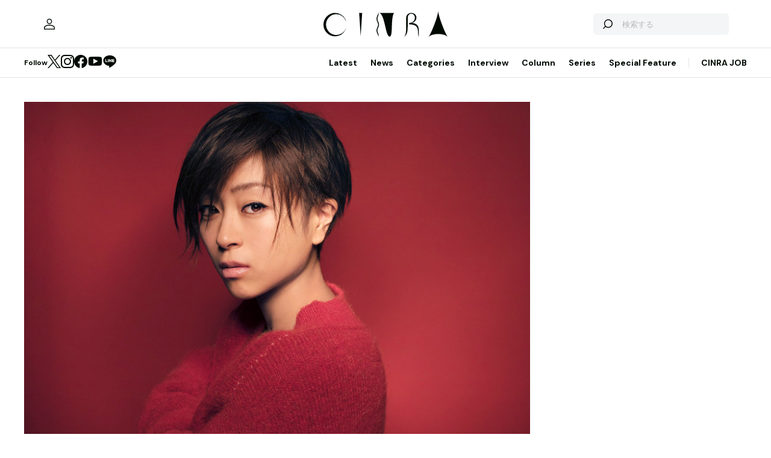

--- FILE ---
content_type: text/html; charset=UTF-8
request_url: https://www.cinra.net/news/20180406-utadahikaru
body_size: 45155
content:
<!doctype html>
<html lang="ja">
<head>
  <meta http-equiv="x-dns-prefetch-control" content="on">
  <meta charset="utf-8">
  <meta name="csrf-token" content="8j6YyB2tZJzJMeMUYKZ67n4G5IDaexf8rGHOWTnN">
    <title>宇多田ヒカル×『花男』タッグ再び　新ドラマ『花のち晴れ』イメージ曲担当 | CINRA</title>
    <meta name="description" content="音楽、アート、映画などの芸術文化をルーツとするメディア「CINRA」。世界をよりよい場所にしたい、人生をよりよく生きたいという、あらゆる表現者のクリエイティブな意思を届けます。">
  <meta name="viewport" content="width=device-width, initial-scale=1">
  <meta name="format-detection" content="telephone=no, address=no, email=no">
  <link rel="canonical" href="https://www.cinra.net/news/20180406-utadahikaru">

       <script async='async' src='https://securepubads.g.doubleclick.net/tag/js/gpt.js'></script>

  <!-- Define callback function -->
  <script type="text/javascript">
    window.googletag = window.googletag || {cmd: []};
    googletag.cmd.push(function () {
              googletag.defineSlot('/30326791/CINRA_PC_202110/CINRA_PC_billboard_970x250', [970, 250], 'div-gpt-ad-1629788590532-0').addService(googletag.pubads());
              googletag.defineSlot('/30326791/CINRA_PC_202110/CINRA_PC_rightcolumn_300x600', [300, 600], 'div-gpt-ad-1629788630334-0').addService(googletag.pubads());
              googletag.defineSlot('/30326791/CINRA_PC_202110/CINRA_PC_newtopix_left_300x250', [300, 250], 'div-gpt-ad-1629788768696-0').addService(googletag.pubads());
              googletag.defineSlot('/30326791/CINRA_PC_202110/CINRA_PC_newtopix_right_300x250', [300, 250], 'div-gpt-ad-1630473754322-0').addService(googletag.pubads());
              googletag.defineSlot('/30326791/CINRA_PC_202110/CINRA_PC_footer_970x250', [970, 250], 'div-gpt-ad-1629788826102-0').addService(googletag.pubads());
            googletag.pubads().enableSingleRequest();
      // googletag.pubads().disableInitialLoad();
      // googletag.pubads().collapseEmptyDivs(true);
      googletag.pubads().collapseEmptyDivs();
      googletag.enableServices(); 
    });
  </script>
  <!-- /Define callback function -->

    <meta property="og:title" content="宇多田ヒカル×『花男』タッグ再び　新ドラマ『花のち晴れ』イメージ曲担当 | CINRA">
<meta property="og:description" content="音楽、アート、映画などの芸術文化をルーツとするメディア「CINRA」。世界をよりよい場所にしたい、人生をよりよく生きたいという、あらゆる表現者のクリエイティブな意思を届けます。">
<meta property="og:url" content="https://www.cinra.net/news/20180406-utadahikaru">
<meta property="og:image" content="https://www.cinra.net/assets/img/ogimage.png">
<meta property="og:type" content="article">
<meta name="twitter:card" content="summary_large_image">
<meta property="fb:app_id" content="" />
  
  <meta property="og:site_name" content="">
  <meta property="og:locale" content="ja_JP">

  <link rel="preload" href="/assets/css/style.327e58d168572843f037.css" as="style">

  
  
  <link rel="preload" href="/assets/js/app.d65e9b0ed58b69c619ec.js" as="script">

  <link rel="stylesheet" href="/assets/css/style.327e58d168572843f037.css">

  <link rel="preconnect" href="https://fonts.googleapis.com">
  <link rel="preconnect" href="https://fonts.gstatic.com" crossorigin>
  <link href="https://fonts.googleapis.com/css2?family=DM+Sans:wght@400;700&display=swap" rel="stylesheet" media="print" onload="this.media='all'">

  <link rel="icon" type="image/png" href="https://www.cinra.net/favicon.png">
  
  <link rel="apple-touch-icon" href="https://www.cinra.net/apple-touch-icon.png" />

  
  
  <script src="/assets/js/app.d65e9b0ed58b69c619ec.js" defer></script>

  
  <script>(function(w,d,s,l,i){w[l]=w[l]||[];w[l].push({'gtm.start':
  new Date().getTime(),event:'gtm.js'});var f=d.getElementsByTagName(s)[0],
  j=d.createElement(s),dl=l!='dataLayer'?'&l='+l:'';j.async=true;j.src=
  'https://www.googletagmanager.com/gtm.js?id='+i+dl;f.parentNode.insertBefore(j,f);
  })(window,document,'script','dataLayer','GTM-5R8SZ8B');</script>
  

  
  <script type="text/javascript">
    (function(c,l,a,r,i,t,y){
        c[a]=c[a]||function(){(c[a].q=c[a].q||[]).push(arguments)};
        t=l.createElement(r);t.async=1;t.src="https://www.clarity.ms/tag/"+i;
        y=l.getElementsByTagName(r)[0];y.parentNode.insertBefore(t,y);
    })(window, document, "clarity", "script", "d4caxblddy");
  </script>

  <script>
    $ = window.$ || function() {}
    jQuery = window.jQuery || function() {}
    $.fn = jQuery.fn = jQuery.fn || {}
  </script>
</head>



<body class="js-root" data-page="post">
  <!-- Google Tag Manager (noscript) -->
  <noscript><iframe src="https://www.googletagmanager.com/ns.html?id=GTM-5R8SZ8B"
  height="0" width="0" style="display:none;visibility:hidden"></iframe></noscript>
  <!-- End Google Tag Manager (noscript) -->

  
      <div class="c-billboardBanner -top c-banner u-sp-hidden">
            <!-- /30326791/CINRA_PC_billboard_970x250 -->
<div id='div-gpt-ad-1629788590532-0' style='width: 970px; height: 250px;'>
<script>
googletag.cmd.push(function() { googletag.display('div-gpt-ad-1629788590532-0'); });
</script>
</div>

          </div>
  
  
  
  <header class="l-header" data-shrunk="false" data-expanded="false">
  <div class="l-header__container l-container">
    <div class="l-header__content -left">
      <a href="https://www.cinra.net/mypage" class="l-header__user" aria-label="マイページ" data-notification="false">
        <span><i class="iconfont-user"></i></span>
      </a>
    </div>

    <h2 class="l-header__heading">
      <a href="https://www.cinra.net" class="l-header__logo">
        <img src="https://www.cinra.net/assets/img/logo/cinra.svg" width="" height="" loading="lazy" alt="CINRA" decoding="async">
      </a>
    </h2>
    <div class="l-header__content -right">
      
      <button type="button" class="l-header__searchButton js-searchTrigger" aria-label="検索を開閉" aria-expanded="false">
        <span class="iconfont-search"></span>
        <span class="iconfont-close"></span>
      </button>
      
      <button type="button" class="c-menuButton js-menuTrigger" aria-label="メニューを開く" aria-expanded="false">
        <span>
          <span class="c-menuButton__line -top"></span>
          <span class="c-menuButton__line -bottom"></span>
        </span>
      </button>

      
      <form action="https://www.cinra.net/search" class="p-search -header js-searchTarget">
        <button
          type="submit"
          class="p-search__button iconfont-search"
          aria-label="検索する">
        </button>
        <input type="search" name="key" value="" placeholder="検索する" class="p-search__input">
      </form>
    </div>
  </div>

  
  <div class="l-header__bottom" data-top="">
    <div class="l-header__bottomContainer l-container">

      <dl class="l-header__media gtm-header-sns">
  <dt>Follow</dt>
  <dd>
    <ul>
      <li>
        <a href="https://twitter.com/cinranet/" target="_blank" rel="noopener" class="iconfont-twitter" aria-label="Twitter">
        </a>
      </li>
      <li>
        <a href="https://www.instagram.com/cinra_net/" target="_blank" rel="noopener" class="iconfont-instagram" aria-label="Instagram">

        </a>
      </li>
      <li>
        <a href="https://www.facebook.com/cinranet" target="_blank" rel="noopener" class="iconfont-facebook" aria-label="Facebook">
        </a>
      </li>
      <li>
        <a href="https://www.youtube.com/user/CINRAINC/videos" target="_blank" rel="noopener" class="iconfont-youtube" aria-label="YouTube">
        </a>
      </li>
      <li>
        <a href="https://line.me/R/ti/p/%40oa-cinranet" target="_blank" rel="noopener" class="iconfont-line" aria-label="LINE">
        </a>
      </li>
    </ul>
  </dd>
</dl>

      <nav class="l-header__navigation p-navigation u-sp-hidden">
  <ul class="p-navigation__list">
          <li>
                <a href="https://www.cinra.net/article/" target="_self" >Latest</a>
                      </li>
          <li>
                <a href="https://www.cinra.net/tag/news" target="_self" >News</a>
                      </li>
          <li>
                <a>Categories</a>
                        <div class="p-navigation__tooltip -narrow">
          <ul class="p-navigation__subList">
      <li>
      <a href="https://www.cinra.net/tag/music">Music</a>
    </li>
      <li>
      <a href="https://www.cinra.net/tag/art-design">Art,Design</a>
    </li>
      <li>
      <a href="https://www.cinra.net/tag/movie-drama">Movie,Drama</a>
    </li>
      <li>
      <a href="https://www.cinra.net/tag/stage">Stage</a>
    </li>
      <li>
      <a href="https://www.cinra.net/tag/book">Book</a>
    </li>
      <li>
      <a href="https://www.cinra.net/tag/life-society">Life&amp;Society</a>
    </li>
      <li>
      <a href="https://www.cinra.net/tag/work">Work</a>
    </li>
      <li>
      <a href="https://www.cinra.net/tag/travel">Travel</a>
    </li>
      <li>
      <a href="https://www.cinra.net/tag/Fashion">Fashion</a>
    </li>
  </ul>
        </div>
              </li>
          <li>
                <a href="https://www.cinra.net/tag/interview" target="_self" >Interview</a>
                      </li>
          <li>
                <a href="https://www.cinra.net/tag/column" target="_self" >Column</a>
                      </li>
          <li>
                <a href="https://www.cinra.net/series" target="_self" >Series</a>
                      </li>
          <li>
                <a href="https://www.cinra.net/specialfeature" target="_self" >Special Feature</a>
                      </li>
      </ul>
  
  <ul class="p-navigation__list">
    <li>
      <a href="https://job.cinra.net/">CINRA JOB</a>
    </li>
  </ul>
</nav>


    </div>
  </div>

  
  <div class="l-header__menu l-menu u-sp-block js-menu" aria-hidden="true">
  <dl class="l-menu__keywords">
    <dt>話題のキーワード</dt>
    <dd>
      <ul class="p-tags">
                  <li>
            <a href="https://www.cinra.net/tag/music" class="c-tag">#Music</a>
          </li>
                  <li>
            <a href="https://www.cinra.net/tag/movie-drama" class="c-tag">#Movie,Drama</a>
          </li>
                  <li>
            <a href="https://www.cinra.net/tag/interview" class="c-tag">#interview</a>
          </li>
                  <li>
            <a href="https://www.cinra.net/tag/column" class="c-tag">#column</a>
          </li>
                  <li>
            <a href="https://www.cinra.net/tag/art-design" class="c-tag">#Art,Design</a>
          </li>
              </ul>
    </dd>
  </dl>

  <nav class="l-menu__navigation">

    <ul>
              <li>
          <a href="https://www.cinra.net/article/" class="l-menu__item" target="_self">
            <b>Latest</b>
            <span>最新記事一覧</span>
          </a>
                  </li>
              <li>
          <a href="https://www.cinra.net/tag/news" class="l-menu__item" target="_self">
            <b>News</b>
            <span>最新ニュース</span>
          </a>
                  </li>
              <li>
          <a href="" class="l-menu__item" target="_self">
            <b>Categories</b>
            <span>カテゴリー</span>
          </a>
                    <div class="l-menu__navigationSub">
            <ul class="l-menu__navigationSubList">
      <li>
      <a href="https://www.cinra.net/tag/music" class="l-menu__item -small">
        <b>Music</b>
        <span></span>
      </a>
    </li>
      <li>
      <a href="https://www.cinra.net/tag/art-design" class="l-menu__item -small">
        <b>Art,Design</b>
        <span></span>
      </a>
    </li>
      <li>
      <a href="https://www.cinra.net/tag/movie-drama" class="l-menu__item -small">
        <b>Movie,Drama</b>
        <span></span>
      </a>
    </li>
      <li>
      <a href="https://www.cinra.net/tag/stage" class="l-menu__item -small">
        <b>Stage</b>
        <span></span>
      </a>
    </li>
      <li>
      <a href="https://www.cinra.net/tag/book" class="l-menu__item -small">
        <b>Book</b>
        <span></span>
      </a>
    </li>
      <li>
      <a href="https://www.cinra.net/tag/life-society" class="l-menu__item -small">
        <b>Life&amp;Society</b>
        <span></span>
      </a>
    </li>
      <li>
      <a href="https://www.cinra.net/tag/work" class="l-menu__item -small">
        <b>Work</b>
        <span></span>
      </a>
    </li>
      <li>
      <a href="https://www.cinra.net/tag/travel" class="l-menu__item -small">
        <b>Travel</b>
        <span></span>
      </a>
    </li>
      <li>
      <a href="https://www.cinra.net/tag/Fashion" class="l-menu__item -small">
        <b>Fashion</b>
        <span></span>
      </a>
    </li>
  </ul>
          </div>
                  </li>
              <li>
          <a href="https://www.cinra.net/tag/interview" class="l-menu__item" target="_self">
            <b>Interview</b>
            <span>インタビュー</span>
          </a>
                  </li>
              <li>
          <a href="https://www.cinra.net/tag/column" class="l-menu__item" target="_self">
            <b>Column</b>
            <span>コラム</span>
          </a>
                  </li>
              <li>
          <a href="https://www.cinra.net/series" class="l-menu__item" target="_self">
            <b>Series</b>
            <span>連載</span>
          </a>
                  </li>
              <li>
          <a href="https://www.cinra.net/specialfeature" class="l-menu__item" target="_self">
            <b>Special Feature</b>
            <span>特集</span>
          </a>
                  </li>
          </ul>
    
    <ul>
      <li>
        <a href="https://job.cinra.net/" class="l-menu__item -sp-button -pattern-job">
          <i class="l-menu__item__icon iconfont-arrow-right"></i>
          <b>CINRA JOB</b>
          <span>求人情報</span>
        </a>
      </li>
    </ul>
  </nav>
</div>

</header>

  
    
  
  <div class="l-container">
    
    
    <div class="l-content">
      
      <div class="l-content__main">
          <main>
    <article class="p-article">
      <picture class="p-article__eyecatch">
        <img src="https://former-cdn.cinra.net/uploads/img/news/2018/20180406-utadahikaru_full.jpg" loading="lazy" alt="" decoding="async" class=>
</picture>
      <div class="p-article__header">
        <h1 class="c-heading">宇多田ヒカル×『花男』タッグ再び　新ドラマ『花のち晴れ』イメージ曲担当</h1>
        <div class="p-article__meta">
                      <em>2018.04.06 Fri</em>
                    
        </div>

        <div class="p-article__newsTags">
          <ul class="p-tags">
                              <li>
                  <a href="https://www.cinra.net/tag/%E6%9D%89%E5%92%B2%E8%8A%B1" class="c-tag">#杉咲花</a>
                </li>
                              <li>
                  <a href="https://www.cinra.net/tag/%E6%BB%9D%E8%97%A4%E8%B3%A2%E4%B8%80" class="c-tag">#滝藤賢一</a>
                </li>
                              <li>
                  <a href="https://www.cinra.net/tag/%E6%9C%A8%E5%8D%97%E6%99%B4%E5%A4%8F" class="c-tag">#木南晴夏</a>
                </li>
                              <li>
                  <a href="https://www.cinra.net/tag/%E5%A0%80%E5%86%85%E6%95%AC%E5%AD%90" class="c-tag">#堀内敬子</a>
                </li>
                              <li>
                  <a href="https://www.cinra.net/tag/%E6%BF%B1%E7%94%B0%E9%BE%8D%E8%87%A3" class="c-tag">#濱田龍臣</a>
                </li>
                              <li>
                  <a href="https://www.cinra.net/tag/%E5%AE%87%E5%A4%9A%E7%94%B0%E3%83%92%E3%82%AB%E3%83%AB" class="c-tag">#宇多田ヒカル</a>
                </li>
                              <li>
                  <a href="https://www.cinra.net/tag/%E9%AB%98%E5%B2%A1%E6%97%A9%E7%B4%80" class="c-tag">#高岡早紀</a>
                </li>
                              <li>
                  <a href="https://www.cinra.net/tag/%E5%BF%97%E8%B3%80%E5%BB%A3%E5%A4%AA%E9%83%8E" class="c-tag">#志賀廣太郎</a>
                </li>
                              <li>
                  <a href="https://www.cinra.net/tag/%E9%A3%AF%E8%B1%8A%E3%81%BE%E3%82%8A%E3%81%88" class="c-tag">#飯豊まりえ</a>
                </li>
                              <li>
                  <a href="https://www.cinra.net/tag/%E5%90%89%E7%94%B0%E6%81%B5%E9%87%8C%E9%A6%99" class="c-tag">#吉田恵里香</a>
                </li>
                              <li>
                  <a href="https://www.cinra.net/tag/%E9%88%B4%E6%9C%A8%E4%BB%81" class="c-tag">#鈴木仁</a>
                </li>
                              <li>
                  <a href="https://www.cinra.net/tag/%E4%BD%90%E3%80%85%E6%9C%A8%E3%81%99%E3%81%BF%E6%B1%9F" class="c-tag">#佐々木すみ江</a>
                </li>
                              <li>
                  <a href="https://www.cinra.net/tag/%E4%B8%AD%E5%B7%9D%E5%A4%A7%E5%BF%97" class="c-tag">#中川大志</a>
                </li>
                              <li>
                  <a href="https://www.cinra.net/tag/%E7%A5%9E%E5%B0%BE%E8%91%89%E5%AD%90" class="c-tag">#神尾葉子</a>
                </li>
                              <li>
                  <a href="https://www.cinra.net/tag/music" class="c-tag">#Music</a>
                </li>
                              <li>
                  <a href="https://www.cinra.net/tag/movie-drama" class="c-tag">#Movie,Drama</a>
                </li>
                              <li>
                  <a href="https://www.cinra.net/tag/%E7%9F%B3%E4%BA%95%E5%BA%B7%E6%99%B4" class="c-tag">#石井康晴</a>
                </li>
                              <li>
                  <a href="https://www.cinra.net/tag/%E3%83%87%E3%83%93%E3%83%83%E3%83%88%E4%BC%8A%E6%9D%B1" class="c-tag">#デビット伊東</a>
                </li>
                              <li>
                  <a href="https://www.cinra.net/tag/%E8%8F%8A%E6%B1%A0%E6%A1%83%E5%AD%90" class="c-tag">#菊池桃子</a>
                </li>
                              <li>
                  <a href="https://www.cinra.net/tag/%E4%BB%8A%E7%94%B0%E7%BE%8E%E6%A1%9C" class="c-tag">#今田美桜</a>
                </li>
                              <li>
                  <a href="https://www.cinra.net/tag/%E5%B9%B3%E9%87%8E%E7%B4%AB%E8%80%80" class="c-tag">#平野紫耀</a>
                </li>
                              <li>
                  <a href="https://www.cinra.net/tag/%E5%9D%AA%E4%BA%95%E6%95%8F%E9%9B%84" class="c-tag">#坪井敏雄</a>
                </li>
                              <li>
                  <a href="https://www.cinra.net/tag/%E3%83%86%E3%83%83%E3%83%88%E3%83%BB%E3%83%AF%E3%83%80" class="c-tag">#テット・ワダ</a>
                </li>
                              <li>
                  <a href="https://www.cinra.net/tag/%E4%B8%AD%E7%94%B0%E5%9C%AD%E7%A5%90" class="c-tag">#中田圭祐</a>
                </li>
                              <li>
                  <a href="https://www.cinra.net/tag/%E8%8A%B1%E3%81%AE%E3%81%A1%E6%99%B4%E3%82%8C%EF%BD%9E%E8%8A%B1%E7%94%B7%20Next%20Season%EF%BD%9E" class="c-tag">#花のち晴れ～花男 Next Season～</a>
                </li>
                              <li>
                  <a href="https://www.cinra.net/tag/%E5%B2%A1%E6%9C%AC%E4%BC%B8%E5%90%BE" class="c-tag">#岡本伸吾</a>
                </li>
                              <li>
                  <a href="https://www.cinra.net/tag/King%20&amp;%20Prince" class="c-tag">#King &amp; Prince</a>
                </li>
                              <li>
                  <a href="https://www.cinra.net/tag/%E5%8F%8D%E7%94%BA%E9%9A%86%E5%8F%B2" class="c-tag">#反町隆史</a>
                </li>
                        </ul>
        </div>
      </div>

      <div class="p-article__content -news">
        <div>
          <div class="p-article__buttons -sticky">
            <ul class="p-article__share ">
  <li>
    <button
      type="button"
      class="iconfont-facebook js-social"
      aria-label="Facebook"
      data-provider="facebook">
    </button>
  </li>
  <li>
    <button
      type="button"
      class="iconfont-twitter js-social"
      aria-label="Twitter"
      data-provider="twitter">
    </button>
  </li>
  <li>
    <button
      type="button"
      class="iconfont-line js-social"
      aria-label="LINE"
      data-provider="line">
    </button>
  </li>
</ul>
            
            
            
            
            
            
            
          </div>
        </div>

        <div class="p-article__main">
          <div class="p-article__body">
            <div class="p-articleBlock js-articleBlock" data-checked="">
                                                                                                      <div class="p-wysiwygModule">
                                                                                                      <p>宇多田ヒカルが、4月17日からTBS系で放送される連続ドラマ『花のち晴れ～花男 Next Season～』のイメージソングを担当することがわかった。</p>

<p>宇多田が『花より男子』シリーズとタイアップするのは2007年に放送された『花より男子2（リターンズ）』のイメージソング“Flavor Of Life -Ballad Version-”以来2度目。ドラマとのタイアップは昨年放送の『ごめん、愛してる』の主題歌“Forevermore”以来となる。</p>

<p>今回、宇多田が担当するイメージソングはドラマのために書き下ろされた新曲。4月17日の初回放送内で初公開される。現時点でリリース情報などは明らかになっていない。</p>

<p>『花のち晴れ～花男 Next Season～』は、神尾葉子の同名漫画をもとにしたドラマ『花より男子』の新章。F4が卒業してから10年後、落ち目となった英徳学園を舞台に、人に言えない秘密を抱えたキャラクターたちが織りなす学園ラブストーリーだ。杉咲花、平野紫耀（King & Prince）、中川大志らがキャストに名を連ねる。</p>
                                                                                                </div>
                                                                                                                                                                                                                                                                                                            
                            <dl class="p-informationModule" data-type="default">
                              <dt>番組情報</dt>
                              <dd>
                                                                                                <div class="p-informationModule__detail">
                                                                                                            <div class="p-informationModule__text">
                                                                                
    <h2>『花のち晴れ～花男 Next Season～』</h2>
2018年4月17日（火）から毎週火曜22:00～にTBS系で放送
    <div class="hide">
演出：石井康晴、坪井敏雄、岡本伸吾
脚本：吉田恵里香
原作：神尾葉子『花のち晴れ～花男 Next Season～』（集英社）
主題歌：
出演：King & Prince“シンデレラガール”
杉咲花
平野紫耀（King & Prince）
中川大志
濱田龍臣
飯豊まりえ
今田美桜
鈴木仁
中田圭祐
反町隆史
佐々木すみ江
デビット伊東
木南晴夏
堀内敬子
テット・ワダ
志賀廣太郎
高岡早紀
滝藤賢一
菊池桃子
    
                                                                              </div>
                                                                                                      </div>
                              </dd>
                            </dl>
                                                                                                                                                                                                                                                                                                              <div class="p-wysiwygModule">
                                                                                                      <h4>関連リンク</h4>
<ul>
<li><a href="http://www.tbs.co.jp/hana_hare/" target="_blank">火曜ドラマ『花のち晴れ～花男 Next Season～』｜TBSテレビ</a></li>
<li><a href="http://www.utadahikaru.jp/" target="_blank">Utada Hikaru Official Website</a></li>
</ul>
                                                                                                </div>
                                                                                            </div>
                                                            
            
            
                          <div class="js-galleryContainer js-articleFinish"></div>
            
            
            


          </div>

          
          <div class="u-sp-block">
            <ul class="p-article__share -mobile-bottom">
  <li>
    <button
      type="button"
      class="iconfont-facebook js-social"
      aria-label="Facebook"
      data-provider="facebook">
    </button>
  </li>
  <li>
    <button
      type="button"
      class="iconfont-twitter js-social"
      aria-label="Twitter"
      data-provider="twitter">
    </button>
  </li>
  <li>
    <button
      type="button"
      class="iconfont-line js-social"
      aria-label="LINE"
      data-provider="line">
    </button>
  </li>
</ul>
          </div>
        </div>
      </div>
    </article>

    
    <div class="p-breadcrumb">
      <ul class="p-breadcrumb__list">
        <li><a href="https://www.cinra.net">HOME</a></li>
                  <li><a href="https://www.cinra.net/tag/music">Music</a></li>
                <li><span>宇多田ヒカル×『花男』タッグ再び　新ドラマ『花のち晴れ』イメージ曲担当</span></li>
      </ul>
    </div>

    
    <aside class="p-recommendedSection">
      <h2 class="p-recommendedSection__heading">最近話題の記事</h2>

      <div class="p-items -mobile-horizontal">
        <ul class="p-items__list">
                                <li>
            <div class="p-articleCard">
  <a href="https://www.cinra.net/article/2601-renaisaiban_iktay" class="p-articleCard__image">
    <picture class="c-thumbnail">
    <source type="image/webp" srcset="https://former-cdn.cinra.net/uploads/img/2026/d16fa57415a8879214c67c08ba628c6001e25b351.webp">
        <img src="https://former-cdn.cinra.net/uploads/img/2026/d16fa57415a8879214c67c08ba628c6001e25b351.jpeg" loading="lazy" alt="" decoding="async" class=>
</picture>
  </a>
  <div class="p-articleCard__text">

    <ul class="p-articleCard__categoryList">
            <li>
        <b class="p-articleCard__group">Movie,Drama</b>
      </li>
                  <li>
        
        <b class="p-articleCard__series"></b>
      </li>
          </ul>

    <p class="p-articleCard__title">
      <a href="https://www.cinra.net/article/2601-renaisaiban_iktay">齊藤京子主演、『恋愛裁判』深田晃司監督インタビュー。「アイドルの道を選んだのは自分でしょう」という言葉の暴力性</a>
    </p>

    

    
    
         

    <div class="p-articleCard__meta">
                        
            
            
            <ul class="p-articleCard__infoList">
              <li>
                <div class="p-articleCard__author c-author">
                  <a href="https://www.cinra.net/contributor/967" class="c-author__content">
                    <img src="https://former-cdn.cinra.net/uploads/img/2022/7beeb086ad2584d33bbea120352d5a5a2515ce0d1.png" width="" height="" loading="lazy" alt="" decoding="async" class='c-author__image'>
                    
                    <span class="c-author__name">by 生田綾</span>
                  </a>
                </div>
              </li>
            </ul>

            
            
        
      
              <div class="p-articleCard__footer">
          <p class="p-articleCard__date">2026.01.23</p>
          <em class="p-articleCard__reaction iconfont-heart">9</em>
        </div>
          </div>

  </div>
</div>
          </li>
                                <li>
            <div class="p-articleCard">
  <a href="https://www.cinra.net/article/202601-hasegawaakari_kikucinra_imgwyk" class="p-articleCard__image">
    <picture class="c-thumbnail">
    <source type="image/webp" srcset="https://former-cdn.cinra.net/uploads/img/2026/e1d81ba4682cac0486568f467f136ba625c722061.webp">
        <img src="https://former-cdn.cinra.net/uploads/img/2026/e1d81ba4682cac0486568f467f136ba625c722061.jpeg" loading="lazy" alt="" decoding="async" class=>
</picture>
  </a>
  <div class="p-articleCard__text">

    <ul class="p-articleCard__categoryList">
            <li>
        <b class="p-articleCard__group">Life&amp;Society</b>
      </li>
                  <li>
        
        <b class="p-articleCard__series"></b>
      </li>
          </ul>

    <p class="p-articleCard__title">
      <a href="https://www.cinra.net/article/202601-hasegawaakari_kikucinra_imgwyk">限界労働者を「救う」レシピはどう生まれる？料理家、長谷川あかりに聞く、その原点と情熱</a>
    </p>

    

    
    
         

    <div class="p-articleCard__meta">
                        
            
            
            <ul class="p-articleCard__infoList">
              <li>
                <div class="p-articleCard__author c-author">
                  <a href="https://www.cinra.net/contributor/1387" class="c-author__content">
                    <img src="https://former-cdn.cinra.net/uploads/img/2024/3ace2642d1c2d8064e31b7e4f747d83f2b5b68371.jpeg" width="" height="" loading="lazy" alt="" decoding="async" class='c-author__image'>
                    
                    <span class="c-author__name">by 南麻理江</span>
                  </a>
                </div>
              </li>
            </ul>

            
            
        
      
              <div class="p-articleCard__footer">
          <p class="p-articleCard__date">2026.01.23</p>
          <em class="p-articleCard__reaction iconfont-heart">14</em>
        </div>
          </div>

  </div>
</div>
          </li>
                                <li>
            <div class="p-articleCard">
  <a href="https://www.cinra.net/article/202601-hashimotoai_ienkmkt" class="p-articleCard__image">
    <picture class="c-thumbnail">
    <source type="image/webp" srcset="https://former-cdn.cinra.net/uploads/img/2026/f9f7f9c670ef562e6906412b4c3593b98aaccc221.webp">
        <img src="https://former-cdn.cinra.net/uploads/img/2026/f9f7f9c670ef562e6906412b4c3593b98aaccc221.jpeg" loading="lazy" alt="" decoding="async" class=>
</picture>
  </a>
  <div class="p-articleCard__text">

    <ul class="p-articleCard__categoryList">
            <li>
        <b class="p-articleCard__group">Book</b>
      </li>
                  <li>
        
        <b class="p-articleCard__series"></b>
      </li>
          </ul>

    <p class="p-articleCard__title">
      <a href="https://www.cinra.net/article/202601-hashimotoai_ienkmkt">橋本愛が社会に向けて発信する理由。「知ることから逃げない」と決めた20代と、表現にかける思い</a>
    </p>

    

    
    
         

    <div class="p-articleCard__meta">
                        
            
            
            <ul class="p-articleCard__infoList">
              <li>
                <div class="p-articleCard__author c-author">
                  <a href="https://www.cinra.net/contributor/1444" class="c-author__content">
                    <img src="https://former-cdn.cinra.net/uploads/img/2025/519cc6d87f9facab03e179ad5ee93579ef1a74133.jpeg" width="" height="" loading="lazy" alt="" decoding="async" class='c-author__image'>
                    
                    <span class="c-author__name">by 家中美思</span>
                  </a>
                </div>
              </li>
            </ul>

            
            
        
      
              <div class="p-articleCard__footer">
          <p class="p-articleCard__date">2026.01.23</p>
          <em class="p-articleCard__reaction iconfont-heart">5</em>
        </div>
          </div>

  </div>
</div>
          </li>
                                <li>
            <div class="p-articleCard">
  <a href="https://www.cinra.net/article/202601-whn-venue101kouhaku_edteam" class="p-articleCard__image">
    <picture class="c-thumbnail">
    <source type="image/webp" srcset="https://former-cdn.cinra.net/uploads/img/2026/59d06208e571466648c8d7061014266917468d311.webp">
        <img src="https://former-cdn.cinra.net/uploads/img/2026/59d06208e571466648c8d7061014266917468d311.jpeg" loading="lazy" alt="" decoding="async" class=>
</picture>
  </a>
  <div class="p-articleCard__text">

    <ul class="p-articleCard__categoryList">
            <li>
        <b class="p-articleCard__group">Music</b>
      </li>
                  <li>
        
        <b class="p-articleCard__series"></b>
      </li>
          </ul>

    <p class="p-articleCard__title">
      <a href="https://www.cinra.net/article/202601-whn-venue101kouhaku_edteam">『Venue101』1月24日は紅白舞台裏に密着。出演はアイナ・ジ・エンド、FRUITS ZIPPER</a>
    </p>

    

    
    
         

    <div class="p-articleCard__meta">
                        
            
            
            <ul class="p-articleCard__infoList">
              <li>
                <div class="p-articleCard__author c-author">
                  <a href="https://www.cinra.net/contributor/120" class="c-author__content">
                    <img src="https://former-cdn.cinra.net/uploads/img/2022/8e2deb3381c3cb5cf698d154be4804e4ae5f22361.jpeg" width="" height="" loading="lazy" alt="" decoding="async" class='c-author__image'>
                    
                    <span class="c-author__name">by CINRA編集部</span>
                  </a>
                </div>
              </li>
            </ul>

            
            
        
      
              <div class="p-articleCard__footer">
          <p class="p-articleCard__date">2026.01.23</p>
          <em class="p-articleCard__reaction iconfont-heart">0</em>
        </div>
          </div>

  </div>
</div>
          </li>
                                <li>
            <div class="p-articleCard">
  <a href="https://www.cinra.net/article/202601-whn-kinroconan2_edteam" class="p-articleCard__image">
    <picture class="c-thumbnail">
    <source type="image/webp" srcset="https://former-cdn.cinra.net/uploads/img/2026/dceb2c8ba3b4855924f582874b0d32c74c0530da1.webp">
        <img src="https://former-cdn.cinra.net/uploads/img/2026/dceb2c8ba3b4855924f582874b0d32c74c0530da1.jpeg" loading="lazy" alt="" decoding="async" class=>
</picture>
  </a>
  <div class="p-articleCard__text">

    <ul class="p-articleCard__categoryList">
            <li>
        <b class="p-articleCard__group">Movie,Drama</b>
      </li>
                  <li>
        
        <b class="p-articleCard__series"></b>
      </li>
          </ul>

    <p class="p-articleCard__title">
      <a href="https://www.cinra.net/article/202601-whn-kinroconan2_edteam">『名探偵コナン　江戸川コナン失踪事件 ～史上最悪の二日間～』が本日『金ロー』で放送</a>
    </p>

    

    
    
         

    <div class="p-articleCard__meta">
                        
            
            
            <ul class="p-articleCard__infoList">
              <li>
                <div class="p-articleCard__author c-author">
                  <a href="https://www.cinra.net/contributor/120" class="c-author__content">
                    <img src="https://former-cdn.cinra.net/uploads/img/2022/8e2deb3381c3cb5cf698d154be4804e4ae5f22361.jpeg" width="" height="" loading="lazy" alt="" decoding="async" class='c-author__image'>
                    
                    <span class="c-author__name">by CINRA編集部</span>
                  </a>
                </div>
              </li>
            </ul>

            
            
        
      
              <div class="p-articleCard__footer">
          <p class="p-articleCard__date">2026.01.23</p>
          <em class="p-articleCard__reaction iconfont-heart">3</em>
        </div>
          </div>

  </div>
</div>
          </li>
                  </ul>
      </div>
    </aside>
  

    
    <a class="p-specialFeature -margin-top" href="https://www.cinra.net/specialfeature/awards">
  <section>
    
    <picture class="p-specialFeature__image">
      <source srcset="https://storage.googleapis.com/former-cdn.cinra.net/specialfeature/awards2025/images/awards2025/common/TOP_Special%20Feature_pc.webp" media="(min-width: 1024px)" type="image/webp" style="width: 100%; height: 100%; object-fit: cover;">
      <img src="https://storage.googleapis.com/former-cdn.cinra.net/specialfeature/awards2025/images/awards2025/common/TOP_Special%20Feature_sp.webp" loading="lazy" alt="CINRA Inspiring Awards" decoding="async" style="width: 100%; height: 100%; object-fit: cover;">
    </picture>
    <h2 class="p-specialFeature__heading iconfont-spark">
      Special Feature
    </h2>
    <p class="p-specialFeature__title">
      <em>CINRA Inspiring Awards</em>
    </p>
    <p class="p-specialFeature__lead">CINRA Inspiring Awardsは、これからの時代を照らす作品の創造性や芸術性を讃えるアワード。芸術文化をルーツとするCINRAが、媒介者として次世代の表現者を応援できたら。そんな思いに力を貸してくださる審査員のかたがたに、作品を選出していただいた。</p>
    <div class="p-specialFeature__button c-button -light -medium">
      <span class="c-button__inner">
        <i class="iconfont-arrow-right c-button__icon"></i>
        <span class="c-button__label">詳しくみる</span>
      </span>
    </div>
  </section>
</a>

    
    <section class="p-section -margin-top">
      <h2 class="p-section__heading">CINRA JOB</h2>
      <section class="p-greenCompany">
  <div class="p-greenCompany__header">
    <div>
      <p class="p-greenCompany__catch">これからの企業を彩る9つのバッヂ認証システム</p>
      <h2 class="p-greenCompany__heading">グリーンカンパニー</h2>
    </div>
    <a href="https://job.cinra.net/green" target="_blank" rel="noopener" class="p-greenCompany__button c-button -light -medium u-sp-hidden">
      <span class="c-button__inner">
        <i class="iconfont-arrow-right c-button__icon"></i>
        <span class="c-button__label">グリーンカンパニーについて</span>
      </span>
    </a>
  </div>
  
  <div class="js-greenCompany"></div>

  <a href="https://job.cinra.net/green" target="_blank" rel="noopener" class="p-greenCompany__button c-button -light -medium -center u-sp-block">
    <span class="c-button__inner">
      <i class="iconfont-arrow-right c-button__icon"></i>
      <span class="c-button__label">グリーンカンパニーについて</span>
    </span>
  </a>
</section>
    </section>
  </main>
      </div>

      
      <div class="l-content__sub">
        <div class="c-creativeBanner c-banner">
                      <!-- /30326791/CINRA_PC_rightcolumn_300x600 -->
<div id='div-gpt-ad-1629788630334-0' style='width: 300px; height: 600px;'>
<script>
googletag.cmd.push(function() { googletag.display('div-gpt-ad-1629788630334-0'); });
</script>
</div>

                  </div>
      </div>
    </div>

    
      </div>

  
  

  
      <aside class="p-newsletter">
  <div class="p-newsletter__container l-container">
    <div class="p-newsletter__content">
      <div>
        <h2 class="p-newsletter__heading">Newsletter</h2>
        <p class="p-newsletter__text">
          「メールでおすすめを届けてほしい」という方に向けて、<br>さまざまなテーマで週3〜4回程度お届けします。
        </p>
        <a href="https://www.cinra.net/newsletter" class="p-newsletter__button c-button -light -medium -center">
          <span class="c-button__inner">
            <i class="iconfont-arrow-right c-button__icon"></i>
            <span class="c-button__label">受け取る</span>
          </span>
        </a>
      </div>
    </div>
    <picture class="p-newsletter__image">
        <source srcset="https://www.cinra.net/assets/img/newsletter/sp.png" media=(max-width: 1023px)>
      <img src="https://www.cinra.net/assets/img/newsletter/pc.png" loading="lazy" alt="" decoding="async" class=>
</picture>
  </div>
</aside>
  
  
  <footer class="l-footer">
  <div class="l-footer__container l-container">
    <div class="l-footer__top">
      <div class="l-footer__grow">
        <dl class="l-footer__link">
  <dt>タグ</dt>
  <dd>
    <ul>
              <li>
          <a href="https://www.cinra.net/tag/music">Music</a>
        </li>
              <li>
          <a href="https://www.cinra.net/tag/art-design">Art,Design</a>
        </li>
              <li>
          <a href="https://www.cinra.net/tag/movie-drama">Movie,Drama</a>
        </li>
              <li>
          <a href="https://www.cinra.net/tag/stage">Stage</a>
        </li>
              <li>
          <a href="https://www.cinra.net/tag/book">Book</a>
        </li>
              <li>
          <a href="https://www.cinra.net/tag/life-society">Life&amp;Society</a>
        </li>
              <li>
          <a href="https://www.cinra.net/tag/work">Work</a>
        </li>
              <li>
          <a href="https://www.cinra.net/tag/travel">Travel</a>
        </li>
              <li>
          <a href="https://www.cinra.net/tag/Fashion">Fashion</a>
        </li>
          </ul>
  </dd>
</dl>
        <dl class="l-footer__link">
          <dt>サブメディア</dt>
          <dd>
            <ul>
              <li><a href="https://fika.cinra.net/">Fika</a></li>
              <li><a href="https://kompass.cinra.net/">Kompass</a></li>
            </ul>
          </dd>
        </dl>
      </div>
      <div class="l-footer__contents">
        <a href="https://www.cinra.co.jp/" target="_blank" class="l-footer__cojp">
          CINRA, Inc.
        </a>
        <dl class="l-footer__media">
          <dt>Follow</dt>
          <dd>
            <ul>
              <li>
                <a href="https://twitter.com/cinranet/" target="_blank" rel="noopener" class="iconfont-twitter" aria-label="Twitter">
                </a>
              </li>
              <li>
                <a href="https://www.instagram.com/cinra_net/" target="_blank" rel="noopener" class="iconfont-instagram" aria-label="Instagram">

                </a>
              </li>
              <li>
                <a href="https://www.facebook.com/cinranet" target="_blank" rel="noopener" class="iconfont-facebook" aria-label="Facebook">
                </a>
              </li>
              <li>
                <a href="https://www.youtube.com/user/CINRAINC/videos" target="_blank" rel="noopener" class="iconfont-youtube" aria-label="YouTube">
                </a>
              </li>
              <li>
                <a href="https://line.me/R/ti/p/%40oa-cinranet" target="_blank" rel="noopener" class="iconfont-line" aria-label="LINE">
                </a>
              </li>
            </ul>
          </dd>
        </dl>
      </div>
    </div>

    

    <div class="l-footer__bottom">
      <ul class="l-footer__navigation">
        <li>
          <a href="https://www.cinra.net/about">私たちについて</a>
        </li>
        <li>
          <a href="https://www.cinra.co.jp/" target="_blank" rel="noopener">運営会社</a>
        </li>
        <li>
          <a href="https://www.cinra.co.jp/joinus" target="_blank" rel="noopener">採用情報</a>
        </li>
        <li>
          <a href="https://www.cinra.net/mediakit">広告掲載について</a>
        </li>
        <li>
          <a href="https://www.cinra.net/information">お知らせ</a>
        </li>
        <li>
          <a href="https://www.cinra.net/contact">お問い合わせ</a>
        </li>
        <li>
          <a href="https://www.cinra.net/privacy">プライバシーポリシー</a>
        </li>
        <li>
          <a href="https://www.cinra.net/terms-of-use">利用規約</a>
        </li>
      </ul>

      <small class="l-footer__copyright">&copy; 2021 CINRA, Inc.</small>
    </div>
  </div>
</footer>

</body>
</html>


--- FILE ---
content_type: text/html; charset=utf-8
request_url: https://www.google.com/recaptcha/api2/aframe
body_size: 267
content:
<!DOCTYPE HTML><html><head><meta http-equiv="content-type" content="text/html; charset=UTF-8"></head><body><script nonce="XCZYVo_Su3c8iscqzzo9Hg">/** Anti-fraud and anti-abuse applications only. See google.com/recaptcha */ try{var clients={'sodar':'https://pagead2.googlesyndication.com/pagead/sodar?'};window.addEventListener("message",function(a){try{if(a.source===window.parent){var b=JSON.parse(a.data);var c=clients[b['id']];if(c){var d=document.createElement('img');d.src=c+b['params']+'&rc='+(localStorage.getItem("rc::a")?sessionStorage.getItem("rc::b"):"");window.document.body.appendChild(d);sessionStorage.setItem("rc::e",parseInt(sessionStorage.getItem("rc::e")||0)+1);localStorage.setItem("rc::h",'1769332981403');}}}catch(b){}});window.parent.postMessage("_grecaptcha_ready", "*");}catch(b){}</script></body></html>